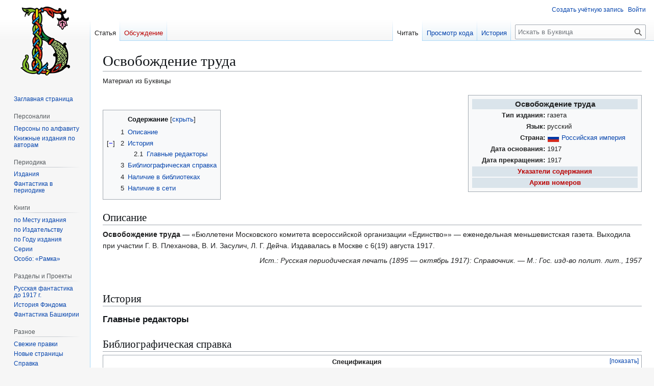

--- FILE ---
content_type: text/html; charset=UTF-8
request_url: https://bukvica.org/wiki/%D0%9E%D1%81%D0%B2%D0%BE%D0%B1%D0%BE%D0%B6%D0%B4%D0%B5%D0%BD%D0%B8%D0%B5_%D1%82%D1%80%D1%83%D0%B4%D0%B0
body_size: 11206
content:
<!DOCTYPE html>
<html class="client-nojs" lang="ru" dir="ltr">
<head>
<meta charset="UTF-8">
<title>Освобождение труда — Буквица</title>
<script>(function(){var className="client-js";var cookie=document.cookie.match(/(?:^|; )wikimwclientpreferences=([^;]+)/);if(cookie){cookie[1].split('%2C').forEach(function(pref){className=className.replace(new RegExp('(^| )'+pref.replace(/-clientpref-\w+$|[^\w-]+/g,'')+'-clientpref-\\w+( |$)'),'$1'+pref+'$2');});}document.documentElement.className=className;}());RLCONF={"wgBreakFrames":false,"wgSeparatorTransformTable":[",\t."," \t,"],"wgDigitTransformTable":["",""],"wgDefaultDateFormat":"dmy","wgMonthNames":["","январь","февраль","март","апрель","май","июнь","июль","август","сентябрь","октябрь","ноябрь","декабрь"],"wgRequestId":"8dbb1ec8fe246b30485d69b0","wgCanonicalNamespace":"","wgCanonicalSpecialPageName":false,"wgNamespaceNumber":0,"wgPageName":"Освобождение_труда","wgTitle":"Освобождение труда","wgCurRevisionId":22715,"wgRevisionId":22715,"wgArticleId":7479,"wgIsArticle":true,"wgIsRedirect":false,"wgAction":"view","wgUserName":null,"wgUserGroups":["*"],"wgCategories":["Статьи с шаблонами-карточками без имени","Служебная:Периодические издания без изображений","Незавершённые статьи о периодических изданиях","Периодические издания на русском языке","Периодические издания Российской Империи","Газеты по алфавиту","Периодические издания по алфавиту","Периодические издания, основанные в 1917 году","Периодические издания, прекращенные в 1917 году"],"wgPageViewLanguage":"ru","wgPageContentLanguage":"ru","wgPageContentModel":"wikitext","wgRelevantPageName":"Освобождение_труда","wgRelevantArticleId":7479,"wgIsProbablyEditable":false,"wgRelevantPageIsProbablyEditable":false,"wgRestrictionEdit":[],"wgRestrictionMove":[],"wgCiteReferencePreviewsActive":true,"wgVisualEditor":{"pageLanguageCode":"ru","pageLanguageDir":"ltr","pageVariantFallbacks":"ru"},"prpProofreadPageBookNamespaces":[0],"wgEditSubmitButtonLabelPublish":false};
RLSTATE={"site.styles":"ready","user.styles":"ready","user":"ready","user.options":"loading","ext.proofreadpage.base":"ready","ext.proofreadpage.article":"ready","skins.vector.styles.legacy":"ready","wikibase.client.init":"ready","ext.visualEditor.desktopArticleTarget.noscript":"ready"};RLPAGEMODULES=["site","mediawiki.page.ready","mediawiki.toc","skins.vector.legacy.js","ext.mnss.search","ext.gadget.collapserefs","ext.gadget.directLinkToCommons","ext.gadget.referenceTooltips","ext.gadget.DotsSyntaxHighlighter","ext.gadget.addThisArticles","ext.gadget.dropdown-menus","ext.visualEditor.desktopArticleTarget.init","ext.visualEditor.targetLoader","ext.toctree"];</script>
<script>(RLQ=window.RLQ||[]).push(function(){mw.loader.impl(function(){return["user.options@12s5i",function($,jQuery,require,module){mw.user.tokens.set({"patrolToken":"+\\","watchToken":"+\\","csrfToken":"+\\"});
}];});});</script>
<link rel="stylesheet" href="/w/load.php?lang=ru&amp;modules=ext.proofreadpage.article%2Cbase%7Cext.visualEditor.desktopArticleTarget.noscript%7Cskins.vector.styles.legacy%7Cwikibase.client.init&amp;only=styles&amp;skin=vector">
<script async="" src="/w/load.php?lang=ru&amp;modules=startup&amp;only=scripts&amp;raw=1&amp;skin=vector"></script>
<meta name="ResourceLoaderDynamicStyles" content="">
<link rel="stylesheet" href="/w/load.php?lang=ru&amp;modules=site.styles&amp;only=styles&amp;skin=vector">
<meta name="generator" content="MediaWiki 1.43.5">
<meta name="robots" content="max-image-preview:standard">
<meta name="format-detection" content="telephone=no">
<meta name="viewport" content="width=1120">
<link rel="search" type="application/opensearchdescription+xml" href="/w/rest.php/v1/search" title="Буквица (ru)">
<link rel="EditURI" type="application/rsd+xml" href="https://bukvica.org/w/api.php?action=rsd">
<link rel="alternate" type="application/atom+xml" title="Буквица — Atom-лента" href="/w/index.php?title=%D0%A1%D0%BB%D1%83%D0%B6%D0%B5%D0%B1%D0%BD%D0%B0%D1%8F:%D0%A1%D0%B2%D0%B5%D0%B6%D0%B8%D0%B5_%D0%BF%D1%80%D0%B0%D0%B2%D0%BA%D0%B8&amp;feed=atom">
</head>
<body class="skin-vector-legacy mediawiki ltr sitedir-ltr mw-hide-empty-elt ns-0 ns-subject page-Освобождение_труда rootpage-Освобождение_труда skin-vector action-view"><div id="mw-page-base" class="noprint"></div>
<div id="mw-head-base" class="noprint"></div>
<div id="content" class="mw-body" role="main">
	<a id="top"></a>
	<div id="siteNotice"></div>
	<div class="mw-indicators">
	</div>
	<h1 id="firstHeading" class="firstHeading mw-first-heading"><span class="mw-page-title-main">Освобождение труда</span></h1>
	<div id="bodyContent" class="vector-body">
		<div id="siteSub" class="noprint">Материал из Буквицы</div>
		<div id="contentSub"><div id="mw-content-subtitle"></div></div>
		<div id="contentSub2"></div>
		
		<div id="jump-to-nav"></div>
		<a class="mw-jump-link" href="#mw-head">Перейти к навигации</a>
		<a class="mw-jump-link" href="#searchInput">Перейти к поиску</a>
		<div id="mw-content-text" class="mw-body-content"><div class="mw-content-ltr mw-parser-output" lang="ru" dir="ltr"><table class="infobox infobox-d52fdac0d323a64d" style="width:27em"><tbody><tr><th colspan="2" scope="colgroup" class="infobox-above" style="background:#DAE4EB;">Освобождение труда</th></tr>
<tr>
<th scope="row" class="plainlist" style="text-align:right">Тип издания:</th>
<td class="plainlist">
газета</td>
</tr>
<tr>
<th scope="row" class="plainlist" style="text-align:right">Язык:</th>
<td class="plainlist">
русский</td>
</tr>
<tr>
<th scope="row" class="plainlist" style="text-align:right">Страна:</th>
<td class="plainlist">
<span class="nowrap" data-sort-value="Российская империя"><span class="flagicon"><span class="mw-image-border noresize" typeof="mw:File"><span><img alt="" src="/w/thumb.php?f=Flag_of_Russia.svg&amp;width=22" decoding="async" width="22" height="15" class="mw-file-element" srcset="/w/thumb.php?f=Flag_of_Russia.svg&amp;width=33 1.5x, /w/thumb.php?f=Flag_of_Russia.svg&amp;width=44 2x" /></span></span></span>&#160;<a href="/wiki/%D0%A0%D0%BE%D1%81%D1%81%D0%B8%D0%B9%D1%81%D0%BA%D0%B0%D1%8F_%D0%B8%D0%BC%D0%BF%D0%B5%D1%80%D0%B8%D1%8F" title="Российская империя"><span class="wrap">Российская империя</span></a></span></td>
</tr>
<tr>
<th scope="row" class="plainlist" style="text-align:right">Дата основания:</th>
<td class="plainlist">
1917</td>
</tr>
<tr>
<th scope="row" class="plainlist" style="text-align:right">Дата прекращения:</th>
<td class="plainlist">
1917</td>
</tr><tr><td colspan="2" class="infobox-below" style="background:#DAE4EB; font-weight: bold;;"><a href="/w/index.php?title=%D0%91%D0%B8%D0%B1%D0%BB%D0%B8%D0%BE%D0%B3%D1%80%D0%B0%D1%84%D0%B8%D1%8F:%D0%9E%D1%81%D0%B2%D0%BE%D0%B1%D0%BE%D0%B6%D0%B4%D0%B5%D0%BD%D0%B8%D0%B5_%D1%82%D1%80%D1%83%D0%B4%D0%B0&amp;action=edit&amp;redlink=1" class="new" title="Библиография:Освобождение труда (страница не существует)">Указатели содержания</a></td></tr><tr><td colspan="2" class="infobox-below" style="background:#DAE4EB; font-weight: bold;;"><a href="/w/index.php?title=%D0%90%D1%80%D1%85%D0%B8%D0%B2:%D0%9E%D1%81%D0%B2%D0%BE%D0%B1%D0%BE%D0%B6%D0%B4%D0%B5%D0%BD%D0%B8%D0%B5_%D1%82%D1%80%D1%83%D0%B4%D0%B0&amp;action=edit&amp;redlink=1" class="new" title="Архив:Освобождение труда (страница не существует)">Архив номеров</a></td></tr>
</tbody></table>
<p><br />                        
</p>
<div id="toc" class="toc" role="navigation" aria-labelledby="mw-toc-heading"><input type="checkbox" role="button" id="toctogglecheckbox" class="toctogglecheckbox" style="display:none" /><div class="toctitle" lang="ru" dir="ltr"><h2 id="mw-toc-heading">Содержание</h2><span class="toctogglespan"><label class="toctogglelabel" for="toctogglecheckbox"></label></span></div>
<ul>
<li class="toclevel-1 tocsection-1"><a href="#Описание"><span class="tocnumber">1</span> <span class="toctext">Описание</span></a></li>
<li class="toclevel-1 tocsection-2"><a href="#История"><span class="tocnumber">2</span> <span class="toctext">История</span></a>
<ul>
<li class="toclevel-2 tocsection-3"><a href="#Главные_редакторы"><span class="tocnumber">2.1</span> <span class="toctext">Главные редакторы</span></a></li>
</ul>
</li>
<li class="toclevel-1 tocsection-4"><a href="#Библиографическая_справка"><span class="tocnumber">3</span> <span class="toctext">Библиографическая справка</span></a></li>
<li class="toclevel-1 tocsection-5"><a href="#Наличие_в_библиотеках"><span class="tocnumber">4</span> <span class="toctext">Наличие в библиотеках</span></a></li>
<li class="toclevel-1 tocsection-6"><a href="#Наличие_в_сети"><span class="tocnumber">5</span> <span class="toctext">Наличие в сети</span></a></li>
</ul>
</div>

<h2><span id=".D0.9E.D0.BF.D0.B8.D1.81.D0.B0.D0.BD.D0.B8.D0.B5"></span><span class="mw-headline" id="Описание">Описание</span></h2>
<p><b>Освобождение труда</b> — «Бюллетени Московского комитета всероссийской организации «Единство»» — еженедельная меньшевистская газета. Выходила при участии Г.&#160;В.&#160;Плеханова, В.&#160;И.&#160;Засулич, Л.&#160;Г.&#160;Дейча. Издавалась в Москве с 6(19) августа 1917.
</p>
<p style="text-align:right;"><i>Ист.: Русская периодическая печать (1895 — октябрь 1917): Справочник. — М.: Гос. изд-во полит. лит., 1957</i></p>
<p><br />
</p>
<h2><span id=".D0.98.D1.81.D1.82.D0.BE.D1.80.D0.B8.D1.8F"></span><span class="mw-headline" id="История">История</span></h2>
<h3><span id=".D0.93.D0.BB.D0.B0.D0.B2.D0.BD.D1.8B.D0.B5_.D1.80.D0.B5.D0.B4.D0.B0.D0.BA.D1.82.D0.BE.D1.80.D1.8B"></span><span class="mw-headline" id="Главные_редакторы">Главные редакторы</span></h3>
<h2><span id=".D0.91.D0.B8.D0.B1.D0.BB.D0.B8.D0.BE.D0.B3.D1.80.D0.B0.D1.84.D0.B8.D1.87.D0.B5.D1.81.D0.BA.D0.B0.D1.8F_.D1.81.D0.BF.D1.80.D0.B0.D0.B2.D0.BA.D0.B0"></span><span class="mw-headline" id="Библиографическая_справка">Библиографическая справка</span></h2>
<div class="NavFrame collapsed">
<div class="NavHead" style="background-color:transparent">Спецификация</div>
<div class="NavContent" style="text-align:left">
</div></div><table>

<tbody><tr><td></td></tr></tbody></table>
<p><br />
</p>
<h2><span id=".D0.9D.D0.B0.D0.BB.D0.B8.D1.87.D0.B8.D0.B5_.D0.B2_.D0.B1.D0.B8.D0.B1.D0.BB.D0.B8.D0.BE.D1.82.D0.B5.D0.BA.D0.B0.D1.85"></span><span class="mw-headline" id="Наличие_в_библиотеках">Наличие в библиотеках</span></h2>
<h2><span id=".D0.9D.D0.B0.D0.BB.D0.B8.D1.87.D0.B8.D0.B5_.D0.B2_.D1.81.D0.B5.D1.82.D0.B8"></span><span class="mw-headline" id="Наличие_в_сети">Наличие в сети</span></h2>
<table style="background:none; text-align:left; padding: 2px 0" class="metadata">
<tbody><tr>
<td style="padding-right:4px"><span typeof="mw:File"><a href="/wiki/%D0%A4%D0%B0%D0%B9%D0%BB:Newspaper_Cover.svg" class="mw-file-description" title="Периодические издания"><img alt="Периодические издания" src="https://upload.wikimedia.org/wikipedia/commons/thumb/1/11/Newspaper_Cover.svg/langru-60px-Newspaper_Cover.svg.png" decoding="async" width="48" height="48" class="mw-file-element" srcset="https://upload.wikimedia.org/wikipedia/commons/thumb/1/11/Newspaper_Cover.svg/langru-120px-Newspaper_Cover.svg.png 1.5x" /></a></span>
</td>
<td><i><span style="white-space:nowrap">Это <a href="/wiki/%D0%91%D1%83%D0%BA%D0%B2%D0%B8%D1%86%D0%B0:%D0%97%D0%B0%D0%B3%D0%BE%D1%82%D0%BE%D0%B2%D0%BA%D0%B0_%D1%81%D1%82%D0%B0%D1%82%D1%8C%D0%B8" title="Буквица:Заготовка статьи">заготовка статьи</a>&#160;о <a href="/wiki/%D0%9F%D0%B5%D1%80%D0%B8%D0%BE%D0%B4%D0%B8%D1%87%D0%B5%D1%81%D0%BA%D0%BE%D0%B5_%D0%B8%D0%B7%D0%B4%D0%B0%D0%BD%D0%B8%D0%B5" title="Периодическое издание">периодических изданиях</a>.</span> <span class="plainlinks" style="white-space:nowrap">Вы можете помочь проекту, <a rel="nofollow" class="external text" href="https://ru.wikipedia.org/wiki/%D0%9E%D1%81%D0%B2%D0%BE%D0%B1%D0%BE%D0%B6%D0%B4%D0%B5%D0%BD%D0%B8%D0%B5_%D1%82%D1%80%D1%83%D0%B4%D0%B0?action=edit">исправив и дополнив</a> её.</span></i>
</td></tr></tbody></table>
<!-- 
NewPP limit report
Cached time: 20260123131313
Cache expiry: 86400
Reduced expiry: false
Complications: [show‐toc]
CPU time usage: 0.088 seconds
Real time usage: 0.174 seconds
Preprocessor visited node count: 1387/1000000
Post‐expand include size: 13968/2097152 bytes
Template argument size: 2485/2097152 bytes
Highest expansion depth: 20/100
Expensive parser function count: 1/100
Unstrip recursion depth: 0/20
Unstrip post‐expand size: 0/5000000 bytes
Lua time usage: 0.070/7 seconds
Lua virtual size: 6037504/134217728 bytes
Lua estimated memory usage: 0 bytes
Number of Wikibase entities loaded: 0/250
-->
<!--
Transclusion expansion time report (%,ms,calls,template)
100.00%  159.631      1 -total
 94.97%  151.594      1 Шаблон:Периодика
 88.05%  140.554      1 Шаблон:Карточка
  7.45%   11.892      1 Шаблон:Страны_периодики
  3.11%    4.969      1 Шаблон:Флагификация
  3.09%    4.929      1 Шаблон:Языки_периодики2
  3.04%    4.847      2 Шаблон:Страна_в_родительном_падеже
  1.86%    2.972      2 Шаблон:Язык_в_предложном_падеже
  1.79%    2.855      1 Шаблон:Press-stub
  1.78%    2.844      1 Шаблон:Флагификация/Российская_Империя
-->

<!-- Saved in parser cache with key wiki:pcache:idhash:7479-0!canonical and timestamp 20260123131313 and revision id 22715. Rendering was triggered because: page-view
 -->
</div>
<div class="printfooter" data-nosnippet="">Источник — <a dir="ltr" href="https://bukvica.org/w/index.php?title=Освобождение_труда&amp;oldid=22715">https://bukvica.org/w/index.php?title=Освобождение_труда&amp;oldid=22715</a></div></div>
		<div id="catlinks" class="catlinks" data-mw="interface"><div id="mw-normal-catlinks" class="mw-normal-catlinks"><a href="/wiki/%D0%A1%D0%BB%D1%83%D0%B6%D0%B5%D0%B1%D0%BD%D0%B0%D1%8F:%D0%9A%D0%B0%D1%82%D0%B5%D0%B3%D0%BE%D1%80%D0%B8%D0%B8" title="Служебная:Категории">Категории</a>: <ul><li><a href="/wiki/%D0%9A%D0%B0%D1%82%D0%B5%D0%B3%D0%BE%D1%80%D0%B8%D1%8F:%D0%9F%D0%B5%D1%80%D0%B8%D0%BE%D0%B4%D0%B8%D1%87%D0%B5%D1%81%D0%BA%D0%B8%D0%B5_%D0%B8%D0%B7%D0%B4%D0%B0%D0%BD%D0%B8%D1%8F_%D0%BD%D0%B0_%D1%80%D1%83%D1%81%D1%81%D0%BA%D0%BE%D0%BC_%D1%8F%D0%B7%D1%8B%D0%BA%D0%B5" title="Категория:Периодические издания на русском языке">Периодические издания на русском языке</a></li><li><a href="/wiki/%D0%9A%D0%B0%D1%82%D0%B5%D0%B3%D0%BE%D1%80%D0%B8%D1%8F:%D0%9F%D0%B5%D1%80%D0%B8%D0%BE%D0%B4%D0%B8%D1%87%D0%B5%D1%81%D0%BA%D0%B8%D0%B5_%D0%B8%D0%B7%D0%B4%D0%B0%D0%BD%D0%B8%D1%8F_%D0%A0%D0%BE%D1%81%D1%81%D0%B8%D0%B9%D1%81%D0%BA%D0%BE%D0%B9_%D0%98%D0%BC%D0%BF%D0%B5%D1%80%D0%B8%D0%B8" title="Категория:Периодические издания Российской Империи">Периодические издания Российской Империи</a></li><li><a href="/wiki/%D0%9A%D0%B0%D1%82%D0%B5%D0%B3%D0%BE%D1%80%D0%B8%D1%8F:%D0%93%D0%B0%D0%B7%D0%B5%D1%82%D1%8B_%D0%BF%D0%BE_%D0%B0%D0%BB%D1%84%D0%B0%D0%B2%D0%B8%D1%82%D1%83" title="Категория:Газеты по алфавиту">Газеты по алфавиту</a></li><li><a href="/wiki/%D0%9A%D0%B0%D1%82%D0%B5%D0%B3%D0%BE%D1%80%D0%B8%D1%8F:%D0%9F%D0%B5%D1%80%D0%B8%D0%BE%D0%B4%D0%B8%D1%87%D0%B5%D1%81%D0%BA%D0%B8%D0%B5_%D0%B8%D0%B7%D0%B4%D0%B0%D0%BD%D0%B8%D1%8F_%D0%BF%D0%BE_%D0%B0%D0%BB%D1%84%D0%B0%D0%B2%D0%B8%D1%82%D1%83" title="Категория:Периодические издания по алфавиту">Периодические издания по алфавиту</a></li><li><a href="/wiki/%D0%9A%D0%B0%D1%82%D0%B5%D0%B3%D0%BE%D1%80%D0%B8%D1%8F:%D0%9F%D0%B5%D1%80%D0%B8%D0%BE%D0%B4%D0%B8%D1%87%D0%B5%D1%81%D0%BA%D0%B8%D0%B5_%D0%B8%D0%B7%D0%B4%D0%B0%D0%BD%D0%B8%D1%8F,_%D0%BE%D1%81%D0%BD%D0%BE%D0%B2%D0%B0%D0%BD%D0%BD%D1%8B%D0%B5_%D0%B2_1917_%D0%B3%D0%BE%D0%B4%D1%83" title="Категория:Периодические издания, основанные в 1917 году">Периодические издания, основанные в 1917 году</a></li><li><a href="/wiki/%D0%9A%D0%B0%D1%82%D0%B5%D0%B3%D0%BE%D1%80%D0%B8%D1%8F:%D0%9F%D0%B5%D1%80%D0%B8%D0%BE%D0%B4%D0%B8%D1%87%D0%B5%D1%81%D0%BA%D0%B8%D0%B5_%D0%B8%D0%B7%D0%B4%D0%B0%D0%BD%D0%B8%D1%8F,_%D0%BF%D1%80%D0%B5%D0%BA%D1%80%D0%B0%D1%89%D0%B5%D0%BD%D0%BD%D1%8B%D0%B5_%D0%B2_1917_%D0%B3%D0%BE%D0%B4%D1%83" title="Категория:Периодические издания, прекращенные в 1917 году">Периодические издания, прекращенные в 1917 году</a></li></ul></div><div id="mw-hidden-catlinks" class="mw-hidden-catlinks mw-hidden-cats-hidden">Скрытые категории: <ul><li><a href="/wiki/%D0%9A%D0%B0%D1%82%D0%B5%D0%B3%D0%BE%D1%80%D0%B8%D1%8F:%D0%A1%D1%82%D0%B0%D1%82%D1%8C%D0%B8_%D1%81_%D1%88%D0%B0%D0%B1%D0%BB%D0%BE%D0%BD%D0%B0%D0%BC%D0%B8-%D0%BA%D0%B0%D1%80%D1%82%D0%BE%D1%87%D0%BA%D0%B0%D0%BC%D0%B8_%D0%B1%D0%B5%D0%B7_%D0%B8%D0%BC%D0%B5%D0%BD%D0%B8" title="Категория:Статьи с шаблонами-карточками без имени">Статьи с шаблонами-карточками без имени</a></li><li><a href="/wiki/%D0%9A%D0%B0%D1%82%D0%B5%D0%B3%D0%BE%D1%80%D0%B8%D1%8F:%D0%A1%D0%BB%D1%83%D0%B6%D0%B5%D0%B1%D0%BD%D0%B0%D1%8F:%D0%9F%D0%B5%D1%80%D0%B8%D0%BE%D0%B4%D0%B8%D1%87%D0%B5%D1%81%D0%BA%D0%B8%D0%B5_%D0%B8%D0%B7%D0%B4%D0%B0%D0%BD%D0%B8%D1%8F_%D0%B1%D0%B5%D0%B7_%D0%B8%D0%B7%D0%BE%D0%B1%D1%80%D0%B0%D0%B6%D0%B5%D0%BD%D0%B8%D0%B9" title="Категория:Служебная:Периодические издания без изображений">Служебная:Периодические издания без изображений</a></li><li><a href="/wiki/%D0%9A%D0%B0%D1%82%D0%B5%D0%B3%D0%BE%D1%80%D0%B8%D1%8F:%D0%9D%D0%B5%D0%B7%D0%B0%D0%B2%D0%B5%D1%80%D1%88%D1%91%D0%BD%D0%BD%D1%8B%D0%B5_%D1%81%D1%82%D0%B0%D1%82%D1%8C%D0%B8_%D0%BE_%D0%BF%D0%B5%D1%80%D0%B8%D0%BE%D0%B4%D0%B8%D1%87%D0%B5%D1%81%D0%BA%D0%B8%D1%85_%D0%B8%D0%B7%D0%B4%D0%B0%D0%BD%D0%B8%D1%8F%D1%85" title="Категория:Незавершённые статьи о периодических изданиях">Незавершённые статьи о периодических изданиях</a></li></ul></div></div>
	</div>
</div>

<div id="mw-navigation">
	<h2>Навигация</h2>
	<div id="mw-head">
		
<nav id="p-personal" class="mw-portlet mw-portlet-personal vector-user-menu-legacy vector-menu" aria-labelledby="p-personal-label"  >
	<h3
		id="p-personal-label"
		
		class="vector-menu-heading "
	>
		<span class="vector-menu-heading-label">Персональные инструменты</span>
	</h3>
	<div class="vector-menu-content">
		
		<ul class="vector-menu-content-list">
			
			<li id="pt-createaccount" class="mw-list-item"><a href="/w/index.php?title=%D0%A1%D0%BB%D1%83%D0%B6%D0%B5%D0%B1%D0%BD%D0%B0%D1%8F:%D0%A1%D0%BE%D0%B7%D0%B4%D0%B0%D1%82%D1%8C_%D1%83%D1%87%D1%91%D1%82%D0%BD%D1%83%D1%8E_%D0%B7%D0%B0%D0%BF%D0%B8%D1%81%D1%8C&amp;returnto=%D0%9E%D1%81%D0%B2%D0%BE%D0%B1%D0%BE%D0%B6%D0%B4%D0%B5%D0%BD%D0%B8%D0%B5+%D1%82%D1%80%D1%83%D0%B4%D0%B0" title="Мы предлагаем вам создать учётную запись и войти в систему, хотя это и не обязательно."><span>Создать учётную запись</span></a></li><li id="pt-login" class="mw-list-item"><a href="/w/index.php?title=%D0%A1%D0%BB%D1%83%D0%B6%D0%B5%D0%B1%D0%BD%D0%B0%D1%8F:%D0%92%D1%85%D0%BE%D0%B4&amp;returnto=%D0%9E%D1%81%D0%B2%D0%BE%D0%B1%D0%BE%D0%B6%D0%B4%D0%B5%D0%BD%D0%B8%D0%B5+%D1%82%D1%80%D1%83%D0%B4%D0%B0" title="Здесь можно зарегистрироваться в системе, но это необязательно. [o]" accesskey="o"><span>Войти</span></a></li>
		</ul>
		
	</div>
</nav>

		<div id="left-navigation">
			
<nav id="p-namespaces" class="mw-portlet mw-portlet-namespaces vector-menu-tabs vector-menu-tabs-legacy vector-menu" aria-labelledby="p-namespaces-label"  >
	<h3
		id="p-namespaces-label"
		
		class="vector-menu-heading "
	>
		<span class="vector-menu-heading-label">Пространства имён</span>
	</h3>
	<div class="vector-menu-content">
		
		<ul class="vector-menu-content-list">
			
			<li id="ca-nstab-main" class="selected mw-list-item"><a href="/wiki/%D0%9E%D1%81%D0%B2%D0%BE%D0%B1%D0%BE%D0%B6%D0%B4%D0%B5%D0%BD%D0%B8%D0%B5_%D1%82%D1%80%D1%83%D0%B4%D0%B0" title="Просмотреть контентную страницу [c]" accesskey="c"><span>Статья</span></a></li><li id="ca-talk" class="new mw-list-item"><a href="/w/index.php?title=%D0%9E%D0%B1%D1%81%D1%83%D0%B6%D0%B4%D0%B5%D0%BD%D0%B8%D0%B5:%D0%9E%D1%81%D0%B2%D0%BE%D0%B1%D0%BE%D0%B6%D0%B4%D0%B5%D0%BD%D0%B8%D0%B5_%D1%82%D1%80%D1%83%D0%B4%D0%B0&amp;action=edit&amp;redlink=1" rel="discussion" class="new" title="Обсуждение основной страницы (страница не существует) [t]" accesskey="t"><span>Обсуждение</span></a></li>
		</ul>
		
	</div>
</nav>

			
<nav id="p-variants" class="mw-portlet mw-portlet-variants emptyPortlet vector-menu-dropdown vector-menu" aria-labelledby="p-variants-label"  >
	<input type="checkbox"
		id="p-variants-checkbox"
		role="button"
		aria-haspopup="true"
		data-event-name="ui.dropdown-p-variants"
		class="vector-menu-checkbox"
		aria-labelledby="p-variants-label"
	>
	<label
		id="p-variants-label"
		
		class="vector-menu-heading "
	>
		<span class="vector-menu-heading-label">русский</span>
	</label>
	<div class="vector-menu-content">
		
		<ul class="vector-menu-content-list">
			
			
		</ul>
		
	</div>
</nav>

		</div>
		<div id="right-navigation">
			
<nav id="p-views" class="mw-portlet mw-portlet-views vector-menu-tabs vector-menu-tabs-legacy vector-menu" aria-labelledby="p-views-label"  >
	<h3
		id="p-views-label"
		
		class="vector-menu-heading "
	>
		<span class="vector-menu-heading-label">Просмотры</span>
	</h3>
	<div class="vector-menu-content">
		
		<ul class="vector-menu-content-list">
			
			<li id="ca-view" class="selected mw-list-item"><a href="/wiki/%D0%9E%D1%81%D0%B2%D0%BE%D0%B1%D0%BE%D0%B6%D0%B4%D0%B5%D0%BD%D0%B8%D0%B5_%D1%82%D1%80%D1%83%D0%B4%D0%B0"><span>Читать</span></a></li><li id="ca-viewsource" class="mw-list-item"><a href="/w/index.php?title=%D0%9E%D1%81%D0%B2%D0%BE%D0%B1%D0%BE%D0%B6%D0%B4%D0%B5%D0%BD%D0%B8%D0%B5_%D1%82%D1%80%D1%83%D0%B4%D0%B0&amp;action=edit" title="Эта страница защищена от изменений.&#10;Вы можете посмотреть её исходный текст. [e]" accesskey="e"><span>Просмотр кода</span></a></li><li id="ca-history" class="mw-list-item"><a href="/w/index.php?title=%D0%9E%D1%81%D0%B2%D0%BE%D0%B1%D0%BE%D0%B6%D0%B4%D0%B5%D0%BD%D0%B8%D0%B5_%D1%82%D1%80%D1%83%D0%B4%D0%B0&amp;action=history" title="Журнал изменений страницы [h]" accesskey="h"><span>История</span></a></li>
		</ul>
		
	</div>
</nav>

			
<nav id="p-cactions" class="mw-portlet mw-portlet-cactions emptyPortlet vector-menu-dropdown vector-menu" aria-labelledby="p-cactions-label"  title="Больше возможностей" >
	<input type="checkbox"
		id="p-cactions-checkbox"
		role="button"
		aria-haspopup="true"
		data-event-name="ui.dropdown-p-cactions"
		class="vector-menu-checkbox"
		aria-labelledby="p-cactions-label"
	>
	<label
		id="p-cactions-label"
		
		class="vector-menu-heading "
	>
		<span class="vector-menu-heading-label">Ещё</span>
	</label>
	<div class="vector-menu-content">
		
		<ul class="vector-menu-content-list">
			
			
		</ul>
		
	</div>
</nav>

			
<div id="p-search" role="search" class="vector-search-box-vue  vector-search-box-show-thumbnail vector-search-box-auto-expand-width vector-search-box">
	<h3 >Поиск</h3>
	<form action="/w/index.php" id="searchform" class="vector-search-box-form">
		<div id="simpleSearch"
			class="vector-search-box-inner"
			 data-search-loc="header-navigation">
			<input class="vector-search-box-input"
				 type="search" name="search" placeholder="Искать в Буквица" aria-label="Искать в Буквица" autocapitalize="sentences" title="Искать в Буквица [f]" accesskey="f" id="searchInput"
			>
			<input type="hidden" name="title" value="Служебная:Поиск">
			<input id="mw-searchButton"
				 class="searchButton mw-fallbackSearchButton" type="submit" name="fulltext" title="Найти страницы, содержащие указанный текст" value="Найти">
			<input id="searchButton"
				 class="searchButton" type="submit" name="go" title="Перейти к странице, имеющей в точности такое название" value="Перейти">
		</div>
	</form>
</div>

		</div>
	</div>
	
<div id="mw-panel" class="vector-legacy-sidebar">
	<div id="p-logo" role="banner">
		<a class="mw-wiki-logo" href="/wiki/%D0%97%D0%B0%D0%B3%D0%BB%D0%B0%D0%B2%D0%BD%D0%B0%D1%8F_%D1%81%D1%82%D1%80%D0%B0%D0%BD%D0%B8%D1%86%D0%B0"
			title="Перейти на заглавную страницу"></a>
	</div>
	
<nav id="p-navigation" class="mw-portlet mw-portlet-navigation vector-menu-portal portal vector-menu" aria-labelledby="p-navigation-label"  >
	<h3
		id="p-navigation-label"
		
		class="vector-menu-heading "
	>
		<span class="vector-menu-heading-label">Навигация</span>
	</h3>
	<div class="vector-menu-content">
		
		<ul class="vector-menu-content-list">
			
			<li id="n-mainpage-description" class="mw-list-item"><a href="/wiki/%D0%97%D0%B0%D0%B3%D0%BB%D0%B0%D0%B2%D0%BD%D0%B0%D1%8F_%D1%81%D1%82%D1%80%D0%B0%D0%BD%D0%B8%D1%86%D0%B0" title="Перейти на заглавную страницу [z]" accesskey="z"><span>Заглавная страница</span></a></li>
		</ul>
		
	</div>
</nav>

	
<nav id="p-Персоналии" class="mw-portlet mw-portlet-Персоналии vector-menu-portal portal vector-menu" aria-labelledby="p-Персоналии-label"  >
	<h3
		id="p-Персоналии-label"
		
		class="vector-menu-heading "
	>
		<span class="vector-menu-heading-label">Персоналии</span>
	</h3>
	<div class="vector-menu-content">
		
		<ul class="vector-menu-content-list">
			
			<li id="n-Персоны-по-алфавиту" class="mw-list-item"><a href="/wiki/%D0%9A%D0%B0%D1%82%D0%B5%D0%B3%D0%BE%D1%80%D0%B8%D1%8F:%D0%9F%D0%B5%D1%80%D1%81%D0%BE%D0%BD%D0%B0%D0%BB%D0%B8%D1%8F"><span>Персоны по алфавиту</span></a></li><li id="n-Книжные-издания-по-авторам" class="mw-list-item"><a href="/wiki/%D0%9A%D0%B0%D1%82%D0%B5%D0%B3%D0%BE%D1%80%D0%B8%D1%8F:%D0%9A%D0%BD%D0%B8%D0%B3%D0%B8_%D0%BF%D0%BE_%D0%B0%D0%B2%D1%82%D0%BE%D1%80%D0%B0%D0%BC"><span>Книжные издания по авторам</span></a></li>
		</ul>
		
	</div>
</nav>

<nav id="p-Периодика" class="mw-portlet mw-portlet-Периодика vector-menu-portal portal vector-menu" aria-labelledby="p-Периодика-label"  >
	<h3
		id="p-Периодика-label"
		
		class="vector-menu-heading "
	>
		<span class="vector-menu-heading-label">Периодика</span>
	</h3>
	<div class="vector-menu-content">
		
		<ul class="vector-menu-content-list">
			
			<li id="n-Издания" class="mw-list-item"><a href="/wiki/%D0%9A%D0%B0%D1%82%D0%B5%D0%B3%D0%BE%D1%80%D0%B8%D1%8F:%D0%9F%D0%B5%D1%80%D0%B8%D0%BE%D0%B4%D0%B8%D1%87%D0%B5%D1%81%D0%BA%D0%B8%D0%B5_%D0%B8%D0%B7%D0%B4%D0%B0%D0%BD%D0%B8%D1%8F"><span>Издания</span></a></li><li id="n-Фантастика-в-периодике" class="mw-list-item"><a href="/wiki/%D0%9A%D0%B0%D1%82%D0%B5%D0%B3%D0%BE%D1%80%D0%B8%D1%8F:%D0%A4%D0%B0%D0%BD%D1%82%D0%B0%D1%81%D1%82%D0%B8%D0%BA%D0%B0_%D0%B2_%D0%BF%D0%B5%D1%80%D0%B8%D0%BE%D0%B4%D0%B8%D0%BA%D0%B5"><span>Фантастика в периодике</span></a></li>
		</ul>
		
	</div>
</nav>

<nav id="p-Книги" class="mw-portlet mw-portlet-Книги vector-menu-portal portal vector-menu" aria-labelledby="p-Книги-label"  >
	<h3
		id="p-Книги-label"
		
		class="vector-menu-heading "
	>
		<span class="vector-menu-heading-label">Книги</span>
	</h3>
	<div class="vector-menu-content">
		
		<ul class="vector-menu-content-list">
			
			<li id="n-по-Месту-издания" class="mw-list-item"><a href="/wiki/%D0%9A%D0%B0%D1%82%D0%B5%D0%B3%D0%BE%D1%80%D0%B8%D1%8F:%D0%9A%D0%BD%D0%B8%D0%B3%D0%B8_%D0%BF%D0%BE_%D0%BC%D0%B5%D1%81%D1%82%D1%83_%D0%B8%D0%B7%D0%B4%D0%B0%D0%BD%D0%B8%D1%8F"><span>по Месту издания</span></a></li><li id="n-по-Издательству" class="mw-list-item"><a href="/wiki/%D0%9A%D0%B0%D1%82%D0%B5%D0%B3%D0%BE%D1%80%D0%B8%D1%8F:%D0%9A%D0%BD%D0%B8%D0%B3%D0%B8_%D0%BF%D0%BE_%D0%B8%D0%B7%D0%B4%D0%B0%D1%82%D0%B5%D0%BB%D1%8C%D1%81%D1%82%D0%B2%D0%B0%D0%BC"><span>по Издательству</span></a></li><li id="n-по-Году-издания" class="mw-list-item"><a href="/wiki/%D0%9A%D0%B0%D1%82%D0%B5%D0%B3%D0%BE%D1%80%D0%B8%D1%8F:%D0%9A%D0%BD%D0%B8%D0%B3%D0%B8_%D0%BF%D0%BE_%D0%B3%D0%BE%D0%B4%D1%83_%D0%B8%D0%B7%D0%B4%D0%B0%D0%BD%D0%B8%D1%8F"><span>по Году издания</span></a></li><li id="n-Серии" class="mw-list-item"><a href="/wiki/%D0%9A%D0%B0%D1%82%D0%B5%D0%B3%D0%BE%D1%80%D0%B8%D1%8F:%D0%9A%D0%BD%D0%B8%D0%B3%D0%B8_%D0%BF%D0%BE_%D1%81%D0%B5%D1%80%D0%B8%D1%8F%D0%BC"><span>Серии</span></a></li><li id="n-Особо:-«Рамка»" class="mw-list-item"><a href="/wiki/%D0%9A%D0%B0%D1%82%D0%B5%D0%B3%D0%BE%D1%80%D0%B8%D1%8F:%D0%92%D1%81%D0%B5_%C2%AB%D1%80%D0%B0%D0%BC%D0%BA%D0%B8%C2%BB"><span>Особо: «Рамка»</span></a></li>
		</ul>
		
	</div>
</nav>

<nav id="p-Разделы_и_Проекты" class="mw-portlet mw-portlet-Разделы_и_Проекты vector-menu-portal portal vector-menu" aria-labelledby="p-Разделы_и_Проекты-label"  >
	<h3
		id="p-Разделы_и_Проекты-label"
		
		class="vector-menu-heading "
	>
		<span class="vector-menu-heading-label">Разделы и Проекты</span>
	</h3>
	<div class="vector-menu-content">
		
		<ul class="vector-menu-content-list">
			
			<li id="n-Русская-фантастика-до-1917-г." class="mw-list-item"><a href="/wiki/%D0%9A%D0%B0%D1%82%D0%B5%D0%B3%D0%BE%D1%80%D0%B8%D1%8F:%D0%A0%D1%83%D1%81%D1%81%D0%BA%D0%B0%D1%8F_%D1%84%D0%B0%D0%BD%D1%82%D0%B0%D1%81%D1%82%D0%B8%D0%BA%D0%B0_(%D0%B4%D0%BE_1917)"><span>Русская фантастика до 1917 г.</span></a></li><li id="n-История-Фэндома" class="mw-list-item"><a href="/wiki/%D0%A4%D1%8D%D0%BD%D0%B4%D0%BE%D0%BC"><span>История Фэндома</span></a></li><li id="n-Фантастика-Башкирии" class="mw-list-item"><a href="/wiki/%D0%9A%D0%B0%D1%82%D0%B5%D0%B3%D0%BE%D1%80%D0%B8%D1%8F:%D0%A4%D0%B0%D0%BD%D1%82%D0%B0%D1%81%D1%82%D0%B8%D0%BA%D0%B0_%D0%91%D0%B0%D1%88%D0%BA%D0%B8%D1%80%D0%B8%D0%B8"><span>Фантастика Башкирии</span></a></li>
		</ul>
		
	</div>
</nav>

<nav id="p-Разное" class="mw-portlet mw-portlet-Разное vector-menu-portal portal vector-menu" aria-labelledby="p-Разное-label"  >
	<h3
		id="p-Разное-label"
		
		class="vector-menu-heading "
	>
		<span class="vector-menu-heading-label">Разное</span>
	</h3>
	<div class="vector-menu-content">
		
		<ul class="vector-menu-content-list">
			
			<li id="n-recentchanges" class="mw-list-item"><a href="/wiki/%D0%A1%D0%BB%D1%83%D0%B6%D0%B5%D0%B1%D0%BD%D0%B0%D1%8F:%D0%A1%D0%B2%D0%B5%D0%B6%D0%B8%D0%B5_%D0%BF%D1%80%D0%B0%D0%B2%D0%BA%D0%B8" title="Список последних изменений [r]" accesskey="r"><span>Свежие правки</span></a></li><li id="n-Новые-страницы" class="mw-list-item"><a href="/wiki/%D0%A1%D0%BB%D1%83%D0%B6%D0%B5%D0%B1%D0%BD%D0%B0%D1%8F:%D0%9D%D0%BE%D0%B2%D1%8B%D0%B5_%D1%81%D1%82%D1%80%D0%B0%D0%BD%D0%B8%D1%86%D1%8B"><span>Новые страницы</span></a></li><li id="n-help" class="mw-list-item"><a href="https://www.mediawiki.org/wiki/Special:MyLanguage/Help:Contents" title="Место расположения Справки"><span>Справка</span></a></li>
		</ul>
		
	</div>
</nav>

<nav id="p-tb" class="mw-portlet mw-portlet-tb vector-menu-portal portal vector-menu" aria-labelledby="p-tb-label"  >
	<h3
		id="p-tb-label"
		
		class="vector-menu-heading "
	>
		<span class="vector-menu-heading-label">Инструменты</span>
	</h3>
	<div class="vector-menu-content">
		
		<ul class="vector-menu-content-list">
			
			<li id="t-whatlinkshere" class="mw-list-item"><a href="/wiki/%D0%A1%D0%BB%D1%83%D0%B6%D0%B5%D0%B1%D0%BD%D0%B0%D1%8F:%D0%A1%D1%81%D1%8B%D0%BB%D0%BA%D0%B8_%D1%81%D1%8E%D0%B4%D0%B0/%D0%9E%D1%81%D0%B2%D0%BE%D0%B1%D0%BE%D0%B6%D0%B4%D0%B5%D0%BD%D0%B8%D0%B5_%D1%82%D1%80%D1%83%D0%B4%D0%B0" title="Список всех страниц, ссылающихся на данную [j]" accesskey="j"><span>Ссылки сюда</span></a></li><li id="t-recentchangeslinked" class="mw-list-item"><a href="/wiki/%D0%A1%D0%BB%D1%83%D0%B6%D0%B5%D0%B1%D0%BD%D0%B0%D1%8F:%D0%A1%D0%B2%D1%8F%D0%B7%D0%B0%D0%BD%D0%BD%D1%8B%D0%B5_%D0%BF%D1%80%D0%B0%D0%B2%D0%BA%D0%B8/%D0%9E%D1%81%D0%B2%D0%BE%D0%B1%D0%BE%D0%B6%D0%B4%D0%B5%D0%BD%D0%B8%D0%B5_%D1%82%D1%80%D1%83%D0%B4%D0%B0" rel="nofollow" title="Последние изменения в страницах, на которые ссылается эта страница [k]" accesskey="k"><span>Связанные правки</span></a></li><li id="t-specialpages" class="mw-list-item"><a href="/wiki/%D0%A1%D0%BB%D1%83%D0%B6%D0%B5%D0%B1%D0%BD%D0%B0%D1%8F:%D0%A1%D0%BF%D0%B5%D1%86%D1%81%D1%82%D1%80%D0%B0%D0%BD%D0%B8%D1%86%D1%8B" title="Список служебных страниц [q]" accesskey="q"><span>Служебные страницы</span></a></li><li id="t-print" class="mw-list-item"><a href="javascript:print();" rel="alternate" title="Версия этой страницы для печати [p]" accesskey="p"><span>Версия для печати</span></a></li><li id="t-permalink" class="mw-list-item"><a href="/w/index.php?title=%D0%9E%D1%81%D0%B2%D0%BE%D0%B1%D0%BE%D0%B6%D0%B4%D0%B5%D0%BD%D0%B8%D0%B5_%D1%82%D1%80%D1%83%D0%B4%D0%B0&amp;oldid=22715" title="Постоянная ссылка на эту версию страницы"><span>Постоянная ссылка</span></a></li><li id="t-info" class="mw-list-item"><a href="/w/index.php?title=%D0%9E%D1%81%D0%B2%D0%BE%D0%B1%D0%BE%D0%B6%D0%B4%D0%B5%D0%BD%D0%B8%D0%B5_%D1%82%D1%80%D1%83%D0%B4%D0%B0&amp;action=info" title="Подробнее об этой странице"><span>Сведения о странице</span></a></li>
		</ul>
		
	</div>
</nav>

<nav id="p-wikibase-otherprojects" class="mw-portlet mw-portlet-wikibase-otherprojects emptyPortlet vector-menu-portal portal vector-menu" aria-labelledby="p-wikibase-otherprojects-label"  >
	<h3
		id="p-wikibase-otherprojects-label"
		
		class="vector-menu-heading "
	>
		<span class="vector-menu-heading-label">В других проектах</span>
	</h3>
	<div class="vector-menu-content">
		
		<ul class="vector-menu-content-list">
			
			
		</ul>
		
	</div>
</nav>

	
<nav id="p-lang" class="mw-portlet mw-portlet-lang vector-menu-portal portal vector-menu" aria-labelledby="p-lang-label"  >
	<h3
		id="p-lang-label"
		
		class="vector-menu-heading "
	>
		<span class="vector-menu-heading-label">На других языках</span>
	</h3>
	<div class="vector-menu-content">
		
		<ul class="vector-menu-content-list">
			
			
		</ul>
		<div class="after-portlet after-portlet-lang"><span class="wb-langlinks-add wb-langlinks-link"><a href="https://bukvica.org/wiki/Special:NewItem?site=bukvica&amp;page=%D0%9E%D1%81%D0%B2%D0%BE%D0%B1%D0%BE%D0%B6%D0%B4%D0%B5%D0%BD%D0%B8%D0%B5+%D1%82%D1%80%D1%83%D0%B4%D0%B0" title="Добавить ссылки на другие языки" class="wbc-editpage">Добавить ссылки</a></span></div>
	</div>
</nav>

</div>

</div>

<footer id="footer" class="mw-footer" >
	<ul id="footer-info">
	<li id="footer-info-lastmod"> Эта страница в последний раз была отредактирована 13 февраля 2014 года в 09:04.</li>
</ul>

	<ul id="footer-places">
	<li id="footer-places-privacy"><a href="/wiki/%D0%91%D1%83%D0%BA%D0%B2%D0%B8%D1%86%D0%B0:%D0%9F%D0%BE%D0%BB%D0%B8%D1%82%D0%B8%D0%BA%D0%B0_%D0%BA%D0%BE%D0%BD%D1%84%D0%B8%D0%B4%D0%B5%D0%BD%D1%86%D0%B8%D0%B0%D0%BB%D1%8C%D0%BD%D0%BE%D1%81%D1%82%D0%B8">Политика конфиденциальности</a></li>
	<li id="footer-places-about"><a href="/wiki/%D0%91%D1%83%D0%BA%D0%B2%D0%B8%D1%86%D0%B0:%D0%9E%D0%BF%D0%B8%D1%81%D0%B0%D0%BD%D0%B8%D0%B5">О Буквица</a></li>
	<li id="footer-places-disclaimers"><a href="/wiki/%D0%91%D1%83%D0%BA%D0%B2%D0%B8%D1%86%D0%B0:%D0%9E%D1%82%D0%BA%D0%B0%D0%B7_%D0%BE%D1%82_%D0%BE%D1%82%D0%B2%D0%B5%D1%82%D1%81%D1%82%D0%B2%D0%B5%D0%BD%D0%BD%D0%BE%D1%81%D1%82%D0%B8">Отказ от ответственности</a></li>
</ul>

	<ul id="footer-icons" class="noprint">
	<li id="footer-poweredbyico"><a href="https://www.mediawiki.org/" class="cdx-button cdx-button--fake-button cdx-button--size-large cdx-button--fake-button--enabled"><img src="/w/resources/assets/poweredby_mediawiki.svg" alt="Powered by MediaWiki" width="88" height="31" loading="lazy"></a></li>
</ul>

</footer>

<script>(RLQ=window.RLQ||[]).push(function(){mw.config.set({"wgBackendResponseTime":299,"wgPageParseReport":{"limitreport":{"cputime":"0.088","walltime":"0.174","ppvisitednodes":{"value":1387,"limit":1000000},"postexpandincludesize":{"value":13968,"limit":2097152},"templateargumentsize":{"value":2485,"limit":2097152},"expansiondepth":{"value":20,"limit":100},"expensivefunctioncount":{"value":1,"limit":100},"unstrip-depth":{"value":0,"limit":20},"unstrip-size":{"value":0,"limit":5000000},"entityaccesscount":{"value":0,"limit":250},"timingprofile":["100.00%  159.631      1 -total"," 94.97%  151.594      1 Шаблон:Периодика"," 88.05%  140.554      1 Шаблон:Карточка","  7.45%   11.892      1 Шаблон:Страны_периодики","  3.11%    4.969      1 Шаблон:Флагификация","  3.09%    4.929      1 Шаблон:Языки_периодики2","  3.04%    4.847      2 Шаблон:Страна_в_родительном_падеже","  1.86%    2.972      2 Шаблон:Язык_в_предложном_падеже","  1.79%    2.855      1 Шаблон:Press-stub","  1.78%    2.844      1 Шаблон:Флагификация/Российская_Империя"]},"scribunto":{"limitreport-timeusage":{"value":"0.070","limit":"7"},"limitreport-virtmemusage":{"value":6037504,"limit":134217728},"limitreport-estmemusage":0},"cachereport":{"timestamp":"20260123131313","ttl":86400,"transientcontent":false}}});});</script>
</body>
</html>